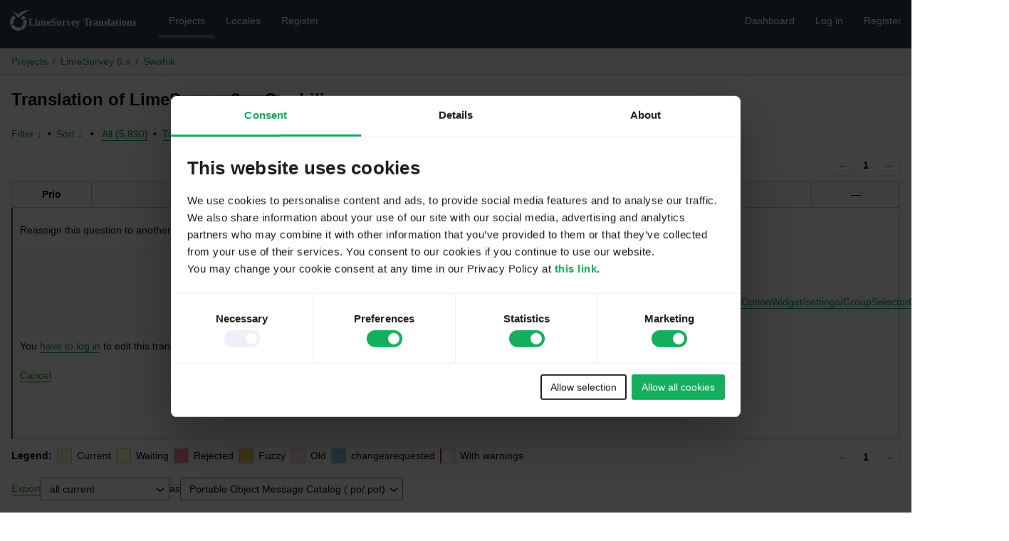

--- FILE ---
content_type: text/html; charset=utf-8
request_url: https://translate.limesurvey.org/projects/limesurvey-6/sw/default/?filters%5Boriginal_id%5D=67903
body_size: 3591
content:
<!DOCTYPE html>
<html>
<head>
	<meta http-equiv="Content-type" content="text/html; charset=utf-8" />
	<title>Translations &lt; Swahili &lt; LimeSurvey 6.x &lt; GlotPress</title>

	<link rel='stylesheet' id='gp-base-css' href='https://translate.limesurvey.org/wp-content/plugins/glotpress/assets/css/style.min.css' media='all' />
<script src="https://translate.limesurvey.org/wp-includes/js/jquery/jquery.min.js" id="jquery-core-js"></script>
<script src="https://translate.limesurvey.org/wp-includes/js/jquery/jquery-migrate.min.js" id="jquery-migrate-js"></script>
<script id="utils-js-extra">
var userSettings = {"url":"\/","uid":"0","time":"1768544268","secure":"1"};
</script>
<script src="https://translate.limesurvey.org/wp-includes/js/utils.min.js" id="utils-js"></script>
<script src="https://translate.limesurvey.org/wp-admin/js/editor.min.js" id="editor-js"></script>
<script id="editor-js-after">
window.wp.oldEditor = window.wp.editor;
</script>
<script src="https://translate.limesurvey.org/wp-includes/js/dist/hooks.min.js" id="wp-hooks-js"></script>
<script src="https://translate.limesurvey.org/wp-includes/js/dist/i18n.min.js" id="wp-i18n-js"></script>
<script id="wp-i18n-js-after">
wp.i18n.setLocaleData( { 'text direction\u0004ltr': [ 'ltr' ] } );
</script>
<script src="https://translate.limesurvey.org/wp-content/plugins/glotpress/assets/js/common.min.js" id="gp-common-js"></script>
<script id="gp-machine-translate-js-js-extra">
var gp_machine_translate = {"locale":"sw","ajaxurl":"https:\/\/translate.limesurvey.org\/wp-admin\/admin-ajax.php"};
</script>
<script src="https://translate.limesurvey.org/wp-content/plugins/gp-machine-translate/gp-machine-translate.js" id="gp-machine-translate-js-js"></script>
<script src="https://translate.limesurvey.org/wp-includes/js/jquery/ui/core.min.js" id="jquery-ui-core-js"></script>
<script src="https://translate.limesurvey.org/wp-includes/js/jquery/ui/tooltip.min.js" id="jquery-ui-tooltip-js"></script>
<script src="https://translate.limesurvey.org/wp-includes/js/dist/wordcount.min.js" id="wp-wordcount-js"></script>
<script id="gp-editor-js-extra">
var $gp_editor_options = {"can_approve":"","can_write":"","url":"\/projects\/limesurvey-6\/sw\/default\/","discard_warning_url":"\/projects\/limesurvey-6\/sw\/default\/-discard-warning\/","set_priority_url":"\/originals\/%original-id%\/set_priority\/","set_status_url":"\/projects\/limesurvey-6\/sw\/default\/-set-status\/"};
</script>
<script src="https://translate.limesurvey.org/wp-content/plugins/glotpress/assets/js/editor.min.js" id="gp-editor-js"></script>
<script id="gp-translations-page-js-extra">
var $gp_translations_options = {"sort":"Sort","filter":"Filter"};
</script>
<script src="https://translate.limesurvey.org/wp-content/plugins/glotpress/assets/js/translations-page.min.js" id="gp-translations-page-js"></script>
<meta name="robots" content="noindex">	<link rel='stylesheet' href='https://translate.limesurvey.org/gp-custom-templates/css/style.css' media='all' />

    <!-- Google Tag Manager -->
	<script>(function(w,d,s,l,i){w[l]=w[l]||[];w[l].push({'gtm.start':
	new Date().getTime(),event:'gtm.js'});var f=d.getElementsByTagName(s)[0],
	j=d.createElement(s),dl=l!='dataLayer'?'&l='+l:'';j.async=true;j.src=
	'https://www.googletagmanager.com/gtm.js?id='+i+dl;f.parentNode.insertBefore(j,f);
	})(window,document,'script','dataLayer','GTM-NRQHJ7K');</script>
	<!-- End Google Tag Manager -->
</head>

<body class="wp-embed-responsive wp-theme-twentyfifteen no-js">
    <!-- Google Tag Manager (noscript) -->
	<noscript><iframe src="https://www.googletagmanager.com/ns.html?id=GTM-NRQHJ7K"
	height="0" width="0" style="display:none;visibility:hidden"></iframe></noscript>
	<!-- End Google Tag Manager (noscript) -->
	<script type="text/javascript">document.body.className = document.body.className.replace('no-js','js');</script>

	<header class="gp-bar clearfix">
		<h1>
			<a href="/" rel="home">
				<img alt="LimeSurvey logo" src="/wp-content/uploads/2022/06/logo-limesurvey-white.svg" height="33">			</a>
		</h1>

		<nav id="main-navigation" role="navigation">
			<a class="current" href="/projects/">Projects</a><a class="" href="/languages/">Locales</a><a class="" href="https://account.limesurvey.org/sign-up">Register</a>		</nav>

		<nav id="side-navigation">
			<a class="" href="https://translate.limesurvey.org/wp-admin/">Dashboard</a><a class="" href="https://translate.limesurvey.org/wp-login.php?redirect_to=https%3A%2F%2Ftranslate.limesurvey.org%2Fprojects%2Flimesurvey-6%2Fsw%2Fdefault%2F%3Ffilters%255Boriginal_id%255D%3D67903">Log in</a><a class="" href="https://account.limesurvey.org/sign-up">Register</a>		</nav>
	</header>

	<div class="gp-content">
		<ul class="breadcrumb"><li><a href="/projects/">Projects</a></li><li><a href="/projects/limesurvey-6/">LimeSurvey 6.x</a></li><li><a href="/projects/limesurvey-6/sw/default/">Swahili</a></li></ul>
		<div id="gp-js-message" class="gp-js-message"></div>

		
		
		
<div class="gp-heading">
	<h2>
		Translation of LimeSurvey 6.x: Swahili	</h2>
			</div>

<div class="filter-toolbar">
	<form id="upper-filters-toolbar" class="filters-toolbar" action="" method="get" accept-charset="utf-8">
		<div>
		<a href="#" class="revealing filter">Filter &darr;</a> <span class="separator">&bull;</span>
		<a href="#" class="revealing sort">Sort &darr;</a> <strong class="separator">&bull;</strong>
		<a href="/projects/limesurvey-6/sw/default/">All&nbsp;(5,890)</a> <span class="separator">&bull;</span> <a href="/projects/limesurvey-6/sw/default/?filters%5Bstatus%5D=current">Translated&nbsp;(137)</a> <span class="separator">&bull;</span> <a href="/projects/limesurvey-6/sw/default/?filters%5Bstatus%5D=untranslated">Untranslated&nbsp;(5,725)</a> <span class="separator">&bull;</span> <a href="/projects/limesurvey-6/sw/default/?filters%5Bstatus%5D=waiting">Waiting&nbsp;(0)</a> <span class="separator">&bull;</span> <a href="/projects/limesurvey-6/sw/default/?filters%5Bstatus%5D=fuzzy">Fuzzy&nbsp;(28)</a> <span class="separator">&bull;</span> <a href="/projects/limesurvey-6/sw/default/?filters%5Bwarnings%5D=yes">Warnings&nbsp;(0)</a> <span class="separator">&bull;</span> <a href="/projects/limesurvey-6/sw/default/?filters%5Boriginal_id%5D=67903" class="filter-current">Current&nbsp;Filter&nbsp;(1)</a>		</div>
		<div class="filters-expanded filters hidden">
			<div class="filters-expanded-section">
				<fieldset>
					<legend class="screen-reader-text">Search:</legend>
					<label for="filters[term]" class="filter-title">Search Term:</label><br />
					<input type="text" value="" name="filters[term]" id="filters[term]" /><br />
					<input type="checkbox" name="filters[case_sensitive]" value="yes" id="filters[case_sensitive][yes]" >&nbsp;<label for='filters[case_sensitive][yes]'>Case-sensitive search</label>
				</fieldset>

				<fieldset>
					<legend class="filter-title">Term Scope:</legend>
						<input type='radio' id='filters[term_scope][scope_originals]' name='filters[term_scope]' value='scope_originals'/>&nbsp;<label for='filters[term_scope][scope_originals]'>Originals only</label><br />
	<input type='radio' id='filters[term_scope][scope_translations]' name='filters[term_scope]' value='scope_translations'/>&nbsp;<label for='filters[term_scope][scope_translations]'>Translations only</label><br />
	<input type='radio' id='filters[term_scope][scope_context]' name='filters[term_scope]' value='scope_context'/>&nbsp;<label for='filters[term_scope][scope_context]'>Context only</label><br />
	<input type='radio' id='filters[term_scope][scope_references]' name='filters[term_scope]' value='scope_references'/>&nbsp;<label for='filters[term_scope][scope_references]'>References only</label><br />
	<input type='radio' id='filters[term_scope][scope_both]' name='filters[term_scope]' value='scope_both'/>&nbsp;<label for='filters[term_scope][scope_both]'>Both Originals and Translations</label><br />
	<input type='radio' id='filters[term_scope][scope_any]' name='filters[term_scope]' value='scope_any' checked='checked'/>&nbsp;<label for='filters[term_scope][scope_any]'>Any</label><br />
				</fieldset>
			</div>

			<div class="filters-expanded-section">
				<fieldset id="filter-status-fields">
					<legend class="filter-title">Status:</legend>
										<label for="filters[status][current]">
						<input type="checkbox" value="current" id="filters[status][current]" checked="checked">
						Current					</label><br />
					<label for="filters[status][waiting]">
						<input type="checkbox" value="waiting" id="filters[status][waiting]" checked="checked">
						Waiting					</label><br />
					<label for="filters[status][fuzzy]">
						<input type="checkbox" value="fuzzy" id="filters[status][fuzzy]" checked="checked">
						Fuzzy					</label><br />
					<label for="filters[status][untranslated]">
						<input type="checkbox" value="untranslated" id="filters[status][untranslated]" checked="checked">
						Untranslated					</label><br />
					<label for="filters[status][rejected]">
						<input type="checkbox" value="rejected" id="filters[status][rejected]" >
						Rejected					</label><br />
					<label for="filters[status][old]">
						<input type="checkbox" value="old" id="filters[status][old]" >
						Old					</label><br />
					<button type="button" id="filter-status-select-all" class="button is-link">Select all</button>
					<input type="hidden" id="filter-status-selected" name="filters[status]" value="current_or_waiting_or_fuzzy_or_untranslated" />
				</fieldset>
			</div>

			<div class="filters-expanded-section">
				<fieldset>
					<legend class="filter-title">Options:</legend>
					<input type="checkbox" name="filters[with_comment]" value="yes" id="filters[with_comment][yes]" >&nbsp;<label for='filters[with_comment][yes]'>With comment</label><br />
					<input type="checkbox" name="filters[with_context]" value="yes" id="filters[with_context][yes]" >&nbsp;<label for='filters[with_context][yes]'>With context</label><br />
					<input type="checkbox" name="filters[warnings]" value="yes" id="filters[warnings][yes]" >&nbsp;<label for='filters[warnings][yes]'>With warnings</label><br />
					<input type="checkbox" name="filters[with_plural]" value="yes" id="filters[with_plural][yes]" >&nbsp;<label for='filters[with_plural][yes]'>With plural</label>
				</fieldset>
			</div>

			<div class="filters-expanded-section">
				<label for="filters[user_login]" class="filter-title">User:</label><br />
				<input type="text" value="" name="filters[user_login]" id="filters[user_login]" /><br />
			</div>

			
			<div class="filters-expanded-actions">
				<input type="submit" class="button is-primary" value="Apply Filters" name="filter" />
			</div>
		</div>
		<div class="filters-expanded sort hidden">
			<div class="filters-expanded-section">
				<fieldset>
					<legend class="filter-title">By:</legend>
						<input type='radio' id='sort[by][original_date_added]' name='sort[by]' value='original_date_added'/>&nbsp;<label for='sort[by][original_date_added]'>Date added (original)</label><br />
	<input type='radio' id='sort[by][translation_date_added]' name='sort[by]' value='translation_date_added'/>&nbsp;<label for='sort[by][translation_date_added]'>Date added (translation)</label><br />
	<input type='radio' id='sort[by][translation_date_modified]' name='sort[by]' value='translation_date_modified'/>&nbsp;<label for='sort[by][translation_date_modified]'>Date modified (translation)</label><br />
	<input type='radio' id='sort[by][original]' name='sort[by]' value='original'/>&nbsp;<label for='sort[by][original]'>Original string</label><br />
	<input type='radio' id='sort[by][translation]' name='sort[by]' value='translation'/>&nbsp;<label for='sort[by][translation]'>Translation</label><br />
	<input type='radio' id='sort[by][priority]' name='sort[by]' value='priority' checked='checked'/>&nbsp;<label for='sort[by][priority]'>Priority</label><br />
	<input type='radio' id='sort[by][references]' name='sort[by]' value='references'/>&nbsp;<label for='sort[by][references]'>Filename in source</label><br />
	<input type='radio' id='sort[by][length]' name='sort[by]' value='length'/>&nbsp;<label for='sort[by][length]'>Original length</label><br />
	<input type='radio' id='sort[by][random]' name='sort[by]' value='random'/>&nbsp;<label for='sort[by][random]'>Random</label><br />
				</fieldset>
			</div>

			<div class="filters-expanded-section">
				<fieldset>
					<legend class="filter-title">Order:</legend>
						<input type='radio' id='sort[how][asc]' name='sort[how]' value='asc'/>&nbsp;<label for='sort[how][asc]'>Ascending</label><br />
	<input type='radio' id='sort[how][desc]' name='sort[how]' value='desc' checked='checked'/>&nbsp;<label for='sort[how][desc]'>Descending</label><br />
				</fieldset>
			</div>

			
			<div class="filters-expanded-actions">
				<input type="submit" class="button is-primary" value="Apply Sorting" name="sorts" />
			</div>
		</div>
	</form>
</div>

<div class="gp-table-actions top">
		<div class="paging">
		<span class="previous disabled">&larr;</span>
		
		
		
		<span class="current">1</span>
		
		
		
		<span class="next disabled">&rarr;</span>
	</div></div>

<table id="translations" class="gp-table translations ">
	<thead>
	<tr>
				<th class="gp-column-priority">Prio</th>
		<th class="gp-column-original">Original string</th>
		<th class="gp-column-translation">Translation</th>
		<th class="gp-column-actions">&mdash;</th>
	</tr>
	</thead>

<tr class="preview untranslated priority-normal no-warnings no-translations" id="preview-67903" row="67903">
			<td class="priority" title="Priority: normal">
			</td>
	<td class="original">
		<span class="original-text">Reassign this question to another group by selecting a new one</span>
			</td>
	<td class="translation foreign-text">
		<span class='missing'>You <a href="https://translate.limesurvey.org/wp-login.php?redirect_to=https%3A%2F%2Ftranslate.limesurvey.org%2Fprojects%2Flimesurvey-6%2Fsw%2Fdefault%2F%3Ffilters%255Boriginal_id%255D%3D67903">have to log in</a> to add a translation.</span>	</td>
	<td class="actions">
		<a href="#" class="action edit">Details</a>
	</td>
</tr>
<tr class="editor untranslated priority-normal no-warnings no-translations" id="editor-67903" row="67903">
	<td colspan="4">
		<div class="strings">
							<p class="original">Reassign this question to another group by selecting a new one</p>
				<p aria-hidden="true" class="original_raw">Reassign this question to another group by selecting a new one</p>
					<div class="textareas">
				<blockquote class="translation"></blockquote>
		<textarea class="foreign-text" name="translation[67903][]" id="translation_67903_0"  disabled='disabled' disabled='disabled'></textarea>

		<div>
			You <a href="https://translate.limesurvey.org/wp-login.php?redirect_to=https%3A%2F%2Ftranslate.limesurvey.org%2Fprojects%2Flimesurvey-6%2Fsw%2Fdefault%2F%3Ffilters%255Boriginal_id%255D%3D67903">have to log in</a> to edit this translation.		</div>
	</div>
							<div class="actions">
	<div class="button-group">
				<button type="button" href="#" class="button is-link close">Cancel</button>
	</div>
</div>
		</div>
		<div class="meta">
	<h3>Meta</h3>

	<dl>
	<dt>Status:</dt>
	<dd>
		untranslated			</dd>
</dl>

							<dl><dt>
	References:	<ul class="refs">
						<li>
					<a target="_blank" tabindex="-1" href="https://github.com/LimeSurvey/LimeSurvey/blob/master/application/extensions/GeneralOptionWidget/settings/GroupSelectorGeneralOption.php#L22">
						application/extensions/GeneralOptionWidget/settings/GroupSelectorGeneralOption.php:22					</a>
				</li>
					</ul></dt></dl>

	<dl>
		<dt>Priority:</dt>
					<dd>
				normal			</dd>
			</dl>

	<dl>
		<dt>More links:			<ul>
									<li>
						<a tabindex="-1" href="/projects/limesurvey-6/sw/default/?filters%5Boriginal_id%5D=67903">Permalink to this original</a>					</li>
									<li>
						<a tabindex="-1" href="/projects/limesurvey-6/sw/default/?filters%5Bstatus%5D=either&#038;filters%5Boriginal_id%5D=67903&#038;sort%5Bby%5D=translation_date_added&#038;sort%5Bhow%5D=asc">All translations of this original</a>					</li>
							</ul>
		</dt>
	</dl>
</div>
	</td>
	</tr>
</table>

<div class="gp-table-actions bottom">
		<div id="legend">
		<div><strong>Legend:</strong></div>
					<div class="box status-current"></div>
			<div>
				Current			</div>
						<div class="box status-waiting"></div>
			<div>
				Waiting			</div>
						<div class="box status-rejected"></div>
			<div>
				Rejected			</div>
						<div class="box status-fuzzy"></div>
			<div>
				Fuzzy			</div>
						<div class="box status-old"></div>
			<div>
				Old			</div>
						<div class="box status-changesrequested"></div>
			<div>
				changesrequested			</div>
					<div class="box has-warnings"></div>
		<div>With warnings</div>
	</div>
		<div class="paging">
		<span class="previous disabled">&larr;</span>
		
		
		
		<span class="current">1</span>
		
		
		
		<span class="next disabled">&rarr;</span>
	</div></div>

<p class="actionlist">
	<a href="/projects/limesurvey-6/sw/default/export-translations/" id="export" filters="/projects/limesurvey-6/sw/default/export-translations/?filters%5Boriginal_id%5D=67903&amp;filters%5Bstatus%5D=current_or_waiting_or_fuzzy_or_untranslated">Export</a> <select name='what-to-export' id='what-to-export' >
	<option value='all' selected='selected'>all current</option>
	<option value='filtered'>only matching the filter</option>
</select>
 as <select name='export-format' id='export-format' >
	<option value='android'>Android XML (.xml)</option>
	<option value='po' selected='selected'>Portable Object Message Catalog (.po/.pot)</option>
	<option value='mo'>Machine Object Message Catalog (.mo)</option>
	<option value='resx'>.NET Resource (.resx)</option>
	<option value='strings'>Mac OS X / iOS Strings File (.strings)</option>
	<option value='properties'>Java Properties File (.properties)</option>
	<option value='json'>JSON (.json)</option>
	<option value='jed1x'>Jed 1.x (.json)</option>
	<option value='ngx'>NGX-Translate (.json)</option>
	<option value='php'>PHP (.l10n.php)</option>
</select>
</p>
	</div>
	<footer id="gp-footer" class="gp-footer">
		<div class="gp-footer-credits">
			<p class="gp-footer-copyright">&copy;
				2026				<a href="https://translate.limesurvey.org/">LimeSurvey translations</a>
			</p>

			
			<p class="gp-powered-by">
				Proudly powered by <a rel="nofollow" href="https://glotpress.blog/">GlotPress</a>			</p>

		</div>

			</footer>
	</body>
</html>


--- FILE ---
content_type: text/css
request_url: https://translate.limesurvey.org/gp-custom-templates/css/style.css
body_size: -974
content:
:root {
--gp-color-secondary:rgb(51, 62, 70);
--gp-color-primary-400: #10aa22;
--gp-color-primary-500: #109922;
--gp-color-primary-600: #107722;
--gp-color-primary-700: #106622;
--gp-color-primary-800: #104422;
--gp-color-primary-900: #102222;
}

body {
font-family: Montserrat,-apple-system,BlinkMacSystemFont,"Segoe UI",Helvetica,Arial,sans-serif,"Apple Color Emoji","Segoe UI Emoji";
font-size: 0.9rem;
}

.gp-bar nav a {
	padding-top:1.3em;
}

span.bubble {
  padding: 2px 4px;
  border-radius: 3px;
  font-size: 0.8em;
}